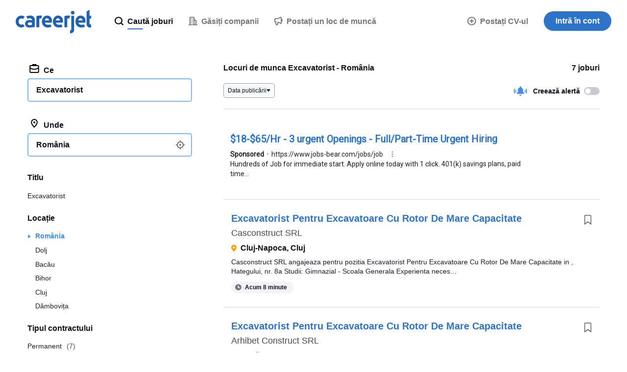

--- FILE ---
content_type: text/html; charset=UTF-8
request_url: https://syndicatedsearch.goog/afs/ads?sjk=7d120XXOTqm1k6e6lGG8Vw%3D%3D&psid=3498853991&adpage=1&channel=0762816499&client=pub-6184526169724134&q=loc%20munca%20excavatorist&r=m&hl=ro&ivt=0&ie=utf-8&oe=utf-8&type=0&fexp=21404%2C17301431%2C17301432%2C17301436%2C17301266%2C72717108&format=n1%7Cn1&ad=n2&nocache=2881769137897532&num=0&output=uds_ads_only&v=3&bsl=8&pac=0&u_his=2&u_tz=0&dt=1769137897588&u_w=1280&u_h=720&biw=1280&bih=720&psw=1280&psh=2872&frm=0&uio=--&cont=cjgad-1-1%7Ccjgad-1-2&drt=0&jsid=csa&jsv=858536381&rurl=https%3A%2F%2Fwww.careerjet.ro%2Flocuri-de-munca-excavatorist
body_size: 11737
content:
<!doctype html><html lang="ro-US"> <head> <style id="ssr-boilerplate">body{-webkit-text-size-adjust:100%; font-family:arial,sans-serif; margin:0;}.div{-webkit-box-flex:0 0; -webkit-flex-shrink:0; flex-shrink:0;max-width:100%;}.span:last-child, .div:last-child{-webkit-box-flex:1 0; -webkit-flex-shrink:1; flex-shrink:1;}.a{text-decoration:none; text-transform:none; color:inherit; display:inline-block;}.span{-webkit-box-flex:0 0; -webkit-flex-shrink:0; flex-shrink:0;display:inline-block; overflow:hidden; text-transform:none;}.img{border:none; max-width:100%; max-height:100%;}.i_{display:-ms-flexbox; display:-webkit-box; display:-webkit-flex; display:flex;-ms-flex-align:start; -webkit-box-align:start; -webkit-align-items:flex-start; align-items:flex-start;box-sizing:border-box; overflow:hidden;}.v_{-webkit-box-flex:1 0; -webkit-flex-shrink:1; flex-shrink:1;}.j_>span:last-child, .j_>div:last-child, .w_, .w_:last-child{-webkit-box-flex:0 0; -webkit-flex-shrink:0; flex-shrink:0;}.l_{-ms-overflow-style:none; scrollbar-width:none;}.l_::-webkit-scrollbar{display:none;}.s_{position:relative; display:inline-block;}.u_{position:absolute; top:0; left:0; height:100%; background-repeat:no-repeat; background-size:auto 100%;}.t_{display:block;}.r_{display:-ms-flexbox; display:-webkit-box; display:-webkit-flex; display:flex;-ms-flex-align:center; -webkit-box-align:center; -webkit-align-items:center; align-items:center;-ms-flex-pack:center; -webkit-box-pack:center; -webkit-justify-content:center; justify-content:center;}.q_{box-sizing:border-box; max-width:100%; max-height:100%; overflow:hidden;display:-ms-flexbox; display:-webkit-box; display:-webkit-flex; display:flex;-ms-flex-align:center; -webkit-box-align:center; -webkit-align-items:center; align-items:center;-ms-flex-pack:center; -webkit-box-pack:center; -webkit-justify-content:center; justify-content:center;}.n_{text-overflow:ellipsis; white-space:nowrap;}.p_{-ms-flex-negative:1; max-width: 100%;}.m_{overflow:hidden;}.o_{white-space:nowrap;}.x_{cursor:pointer;}.y_{display:none; position:absolute; z-index:1;}.k_>div:not(.y_) {display:-webkit-inline-box; display:-moz-inline-box; display:-ms-inline-flexbox; display:-webkit-inline-flex; display:inline-flex; vertical-align:middle;}.k_.topAlign>div{vertical-align:top;}.k_.centerAlign>div{vertical-align:middle;}.k_.bottomAlign>div{vertical-align:bottom;}.k_>span, .k_>a, .k_>img, .k_{display:inline; vertical-align:middle;}.si101:nth-of-type(5n+1) > .si141{border-left: #1f8a70 7px solid;}.rssAttrContainer ~ .si101:nth-of-type(5n+2) > .si141{border-left: #1f8a70 7px solid;}.si101:nth-of-type(5n+3) > .si141{border-left: #bedb39 7px solid;}.rssAttrContainer ~ .si101:nth-of-type(5n+4) > .si141{border-left: #bedb39 7px solid;}.si101:nth-of-type(5n+5) > .si141{border-left: #ffe11a 7px solid;}.rssAttrContainer ~ .si101:nth-of-type(5n+6) > .si141{border-left: #ffe11a 7px solid;}.si101:nth-of-type(5n+2) > .si141{border-left: #fd7400 7px solid;}.rssAttrContainer ~ .si101:nth-of-type(5n+3) > .si141{border-left: #fd7400 7px solid;}.si101:nth-of-type(5n+4) > .si141{border-left: #004358 7px solid;}.rssAttrContainer ~ .si101:nth-of-type(5n+5) > .si141{border-left: #004358 7px solid;}.z_{cursor:pointer;}.si130{display:inline; text-transform:inherit;}.flexAlignStart{-ms-flex-align:start; -webkit-box-align:start; -webkit-align-items:flex-start; align-items:flex-start;}.flexAlignBottom{-ms-flex-align:end; -webkit-box-align:end; -webkit-align-items:flex-end; align-items:flex-end;}.flexAlignCenter{-ms-flex-align:center; -webkit-box-align:center; -webkit-align-items:center; align-items:center;}.flexAlignStretch{-ms-flex-align:stretch; -webkit-box-align:stretch; -webkit-align-items:stretch; align-items:stretch;}.flexJustifyStart{-ms-flex-pack:start; -webkit-box-pack:start; -webkit-justify-content:flex-start; justify-content:flex-start;}.flexJustifyCenter{-ms-flex-pack:center; -webkit-box-pack:center; -webkit-justify-content:center; justify-content:center;}.flexJustifyEnd{-ms-flex-pack:end; -webkit-box-pack:end; -webkit-justify-content:flex-end; justify-content:flex-end;}</style>  <style>.si101{background-color:#ffffff;border-radius:0px;border:0px solid #ffffff;font-family:Roboto,arial,sans-serif;font-size:14px;line-height:20px;padding-left:16px;padding-right:16px;padding-top:20px;color:#4d5156;}.si32{padding-bottom:15px;width:100%; -ms-flex-negative:1;-webkit-box-flex:1 0; -webkit-flex-shrink:1; flex-shrink:1;}.si33{width:100%; -ms-flex-negative:1;-webkit-box-flex:1 0; -webkit-flex-shrink:1; flex-shrink:1;}.si34{margin-bottom:8px;margin-right:8px;}.si27{font-weight:700;font-size:20px;line-height:26px;color:#2d74c8;width:100%; -ms-flex-negative:1;-webkit-box-flex:1 0; -webkit-flex-shrink:1; flex-shrink:1;}.si27:hover{text-decoration:underline;}.si39{margin-bottom:0px;}.si40{width:100%; -ms-flex-negative:1;-webkit-box-flex:1 0; -webkit-flex-shrink:1; flex-shrink:1;}.si97{width:100%; -ms-flex-negative:1;-webkit-box-flex:1 0; -webkit-flex-shrink:1; flex-shrink:1;}.si28{color:#202124;}.si38{height:100%;padding-right:8px;width:100%; -ms-flex-negative:1;-webkit-box-flex:1 0; -webkit-flex-shrink:1; flex-shrink:1;}.si29{font-size:14px;line-height:20px;max-width:600px;color:#1e1c2c;}.si98{margin-top:6px;}.si46{height:100%;margin-right:8px;margin-top:6px;}.si96{margin-top:6px;}.si81{margin-left:20px;margin-top:0px;}.si93{height:100%;padding-bottom:10px;padding-top:4px;}.si95{width:100%; -ms-flex-negative:1;-webkit-box-flex:1 0; -webkit-flex-shrink:1; flex-shrink:1;}.si1{color:#70757a;}.si5{border-radius:8px;}.si10{height:16px;margin-right:12px;width:16px;}.si11{color:#70757a;}.si14{margin-left:0px;margin-top:10px;}.si15{font-size:15px;line-height:22px;color:#1A0DAB;}.si15:hover{text-decoration:underline;}.si17{margin-bottom:2px;}.si18{color:#1A0DAB;}.si18:hover{text-decoration:underline;}.si19{color:#70757a;}.si69{max-width:104px;margin-left:8px;}.si70{padding-bottom:14px;padding-left:20px;padding-right:20px;padding-top:0px;}.si71{font-size:20px;line-height:26px;color:#1A0DAB;}.si71:hover{text-decoration:underline;}.si102{border-radius:8px;}.si103{height:20px;margin-right:12px;width:20px;}.si128{background-color:#ffffff;height:1px;width:100%; -ms-flex-negative:1;-webkit-box-flex:1 0; -webkit-flex-shrink:1; flex-shrink:1;}div>div.si128:last-child{display:none;}.si130{}.si148{padding-right:0px;}.si149{height:18px;padding-left:8px;width:30px;}.si151{font-size:20px;line-height:26px;padding-bottom:13px;padding-top:13px;color:#2d74c8;}.si152{font-family:Roboto,arial,sans-serif;font-size:14px;line-height:20px;padding-top:10px;color:#1e1c2c;}.si178{height:21px;width:21px;}.si179{border-radius:8px;max-height:231px;max-width:440px;margin-bottom:12px;margin-top:12px;}.si179 > .aa_{background-color:#000000; opacity:0.02999999932944775; bottom:0; top:0; right:0; left:0; position:absolute;}.si153{background-color:#ffffff;}.si155{}.si25{font-weight:700;font-size:14px;line-height:20px;color:#202124;}.adBadgeBullet{font-weight:700;padding-left:6px;padding-right:6px;}.y_{font-weight:400;background-color:#ffffff;border:1px solid #dddddd;font-family:sans-serif,arial,sans-serif;font-size:12px;line-height:12px;padding-bottom:5px;padding-left:5px;padding-right:5px;padding-top:5px;color:#666666;}.si2{padding-right:3px;}.srSpaceChar{width:3px;}.srLink{}.srLink:hover{text-decoration:underline;}.si7{padding-bottom:3px;padding-left:6px;padding-right:4px;}.ctdRatingSpacer{width:3px;}.si16{padding-left:3px;padding-right:3px;}.sitelinksLeftColumn{padding-right:20px;}.sitelinksRightColumn{padding-left:20px;}.exp-sitelinks-container{padding-top:4px;}.priceExtensionChipsExpandoPriceHyphen{margin-left:5px;}.priceExtensionChipsPrice{margin-left:5px;margin-right:5px;}.promotionExtensionOccasion{font-weight:700;}.promotionExtensionLink{}.promotionExtensionLink:hover{text-decoration:underline;}</style> <meta content="NOINDEX, NOFOLLOW" name="ROBOTS"> <meta content="telephone=no" name="format-detection"> <meta content="origin" name="referrer"> <title>Sponsored Links</title>   </head> <body>  <div id="adBlock">   <div id="ssrad-master" data-csa-needs-processing="1" data-num-ads="1" class="parent_container"><div class="i_ div si135" style="-ms-flex-direction:column; -webkit-box-orient:vertical; -webkit-flex-direction:column; flex-direction:column;-ms-flex-pack:start; -webkit-box-pack:start; -webkit-justify-content:flex-start; justify-content:flex-start;-ms-flex-align:stretch; -webkit-box-align:stretch; -webkit-align-items:stretch; align-items:stretch;" data-ad-container="1"><div id="e1" class="i_ div clicktrackedAd_js si101" style="-ms-flex-direction:column; -webkit-box-orient:vertical; -webkit-flex-direction:column; flex-direction:column;"><div class="i_ div si32" style="-ms-flex-direction:row; -webkit-box-orient:horizontal; -webkit-flex-direction:row; flex-direction:row;-ms-flex-pack:start; -webkit-box-pack:start; -webkit-justify-content:flex-start; justify-content:flex-start;-ms-flex-align:stretch; -webkit-box-align:stretch; -webkit-align-items:stretch; align-items:stretch;"><div class="i_ div si33" style="-ms-flex-direction:column; -webkit-box-orient:vertical; -webkit-flex-direction:column; flex-direction:column;-ms-flex-pack:start; -webkit-box-pack:start; -webkit-justify-content:flex-start; justify-content:flex-start;-ms-flex-align:stretch; -webkit-box-align:stretch; -webkit-align-items:stretch; align-items:stretch;"><div class="i_ div si34" style="-ms-flex-direction:row; -webkit-box-orient:horizontal; -webkit-flex-direction:row; flex-direction:row;"><a class="p_ si27 a" href="https://syndicatedsearch.goog/aclk?sa=L&amp;ai=DChsSEwio8d6f2KCSAxWIK9QBHWEvM_oYACICCAEQABoCb2E&amp;co=1&amp;ase=2&amp;gclid=EAIaIQobChMIqPHen9igkgMViCvUAR1hLzP6EAAYASAAEgKbsPD_BwE&amp;cid=[base64]&amp;cce=2&amp;category=acrcp_v1_32&amp;sig=AOD64_3-Zniu-9ycXY4YswOcXeeIKz4wMQ&amp;q&amp;nis=4&amp;adurl=https://jobs-bear.com/jobs?geo%3Dus%26utm_source%3Dgoogle%26utm_campaign%3DJobListUSBroad%26kwd%3Djob%26campaignid%3D10826097353%26adgroupid%3D105326825463%26feeditemid%3D%26targetid%3Dkwd-10005011%26locinterest%3D%26locpysical%3D1023640%26matchtype%3Db%26gad_source%3D5%26gad_campaignid%3D10826097353" data-nb="0" attributionsrc="" data-set-target="1" target="_top"><span data-lines="2" data-truncate="0" class="span" style="display: -webkit-box; -webkit-box-orient: vertical; overflow: hidden; -webkit-line-clamp: 2; ">$18-$65/Hr - 3 urgent Openings - Full/Part-Time Urgent Hiring</span></a></div><div class="i_ div si39" style="-ms-flex-direction:row; -webkit-box-orient:horizontal; -webkit-flex-direction:row; flex-direction:row;-ms-flex-pack:start; -webkit-box-pack:start; -webkit-justify-content:flex-start; justify-content:flex-start;-ms-flex-align:center; -webkit-box-align:center; -webkit-align-items:center; align-items:center;-ms-flex-wrap:wrap; -webkit-flex-wrap:wrap; flex-wrap:wrap;"><div class="i_ div si40" style="-ms-flex-direction:row; -webkit-box-orient:horizontal; -webkit-flex-direction:row; flex-direction:row;-ms-flex-pack:start; -webkit-box-pack:start; -webkit-justify-content:flex-start; justify-content:flex-start;-ms-flex-align:center; -webkit-box-align:center; -webkit-align-items:center; align-items:center;"><div class="i_ div si97" style="-ms-flex-direction:row; -webkit-box-orient:horizontal; -webkit-flex-direction:row; flex-direction:row;-ms-flex-pack:start; -webkit-box-pack:start; -webkit-justify-content:flex-start; justify-content:flex-start;-ms-flex-align:center; -webkit-box-align:center; -webkit-align-items:center; align-items:center;"><div class="i_ div si25 w_" style="-ms-flex-direction:row; -webkit-box-orient:horizontal; -webkit-flex-direction:row; flex-direction:row;"><span class="p_  span">Sponsored</span><span class="p_ adBadgeBullet span">·</span></div><a class="m_ n_ si28 a" data-lines="1" data-truncate="0" href="https://syndicatedsearch.goog/aclk?sa=L&amp;ai=DChsSEwio8d6f2KCSAxWIK9QBHWEvM_oYACICCAEQABoCb2E&amp;co=1&amp;ase=2&amp;gclid=EAIaIQobChMIqPHen9igkgMViCvUAR1hLzP6EAAYASAAEgKbsPD_BwE&amp;cid=[base64]&amp;cce=2&amp;category=acrcp_v1_32&amp;sig=AOD64_3-Zniu-9ycXY4YswOcXeeIKz4wMQ&amp;q&amp;nis=4&amp;adurl=https://jobs-bear.com/jobs?geo%3Dus%26utm_source%3Dgoogle%26utm_campaign%3DJobListUSBroad%26kwd%3Djob%26campaignid%3D10826097353%26adgroupid%3D105326825463%26feeditemid%3D%26targetid%3Dkwd-10005011%26locinterest%3D%26locpysical%3D1023640%26matchtype%3Db%26gad_source%3D5%26gad_campaignid%3D10826097353" data-nb="1" attributionsrc="" data-set-target="1" target="_top">https://www.jobs-bear.com/jobs/job</a><div class="i_ div w_" style="-ms-flex-direction:row; -webkit-box-orient:horizontal; -webkit-flex-direction:row; flex-direction:row;-ms-flex-pack:center; -webkit-box-pack:center; -webkit-justify-content:center; justify-content:center;-ms-flex-align:center; -webkit-box-align:center; -webkit-align-items:center; align-items:center;"><a href="https://adssettings.google.com/whythisad?source=afs_3p&amp;reasons=[base64]&amp;hl=ro&amp;opi=122715837" data-notrack="true" data-set-target="1" target="_top" class="a q_ si149"><img src="https://www.google.com/images/afs/snowman.png" alt="" loading="lazy" class="img" data-pingback-type="wtac"></a></div></div></div></div><div class="i_ div si37" style="-ms-flex-direction:row; -webkit-box-orient:horizontal; -webkit-flex-direction:row; flex-direction:row;"><div class="i_ div si38 v_" style="-ms-flex-direction:column; -webkit-box-orient:vertical; -webkit-flex-direction:column; flex-direction:column;-ms-flex-pack:start; -webkit-box-pack:start; -webkit-justify-content:flex-start; justify-content:flex-start;-ms-flex-align:stretch; -webkit-box-align:stretch; -webkit-align-items:stretch; align-items:stretch;"><span class="p_ si29 span"><span data-lines="4" data-truncate="0" class="span" style="display: -webkit-box; -webkit-box-orient: vertical; overflow: hidden; -webkit-line-clamp: 4; ">Hundreds of Job for immediate start. Apply online today with 1 click. 
401(k) savings plans, paid time...</span></span></div></div></div></div></div><div class="i_ div si128" style="-ms-flex-direction:row; -webkit-box-orient:horizontal; -webkit-flex-direction:row; flex-direction:row;"></div></div></div> </div> <div id="ssrab" style="display:none;"><!--leader-content--></div> <script nonce="AHm_r4zjvKc63AoZJTDmSg">window.AFS_AD_REQUEST_RETURN_TIME_ = Date.now();window.IS_GOOGLE_AFS_IFRAME_ = true;(function(){window.ad_json={"caps":[{"n":"queryId","v":"6eZyaejYO4jX0L4P4d7M0Q8"}],"bg":{"i":"https://www.google.com/js/bg/s_hnhjAFXa3HsAyl432j9Uskhoyffm95oXd0zTKsWBw.js","p":"Kcnj39ChTd2CGsCH33zr1c0E+EFUTau34fqLynior0NL9NyvRR06AEUj/wMG3kewOgZW4NODxw1ZGzOiyfaLzzywIm+3FILmn6vBEF6W2/JTJaQRvwuJ8rCbdIxFgNJEoXP43McXtp1rQnUxU7hBrqBxuChN2cw9lr07fJbceXiAvtLpOg/Cy0chwIhhnFc/2g5LRMCPugTFFGSstMexlIQ4eEyOyfbzsWIrZUmGuXYbNGnRMXZnPrkJKlmGi4/g7Asx5doRrbK/MnR9cPd1fsoLwXCPpj3nFaJMWz3X77S47A1R2wO9gTTBKvya3nLoKDv1RbjxO7l6BFAlKEl9CAWimHhwXkk1VU9lnOlgNFeaUcn/NGzwWva+TdyLcn9AyOw+d2hla8paCHHhKU/OYaJYf5xJCA6uczL1iRwNRvh/YfCsl+/gXLWt/w4Lx5idk4D45a4cvD7RUsjTvNTFg9OhScxoVh0NNyYquBe+L6iNIVnzxFZsGdLefpa/zgGX7Ow3Y0j+vfDfJ8oK3sN3PspBoPn2pxxu9AGy3FttW8lKyFBJPBH5cwBuKqEwar+bEc9bQblJUgS+yR3UP/HccibQ07oLDJU9cH195V5dnVzLiFPyhHVokSWBMnqbL3pX+258WsAueIwgZpDfkw7E/es9LtcUPGhwbaaKGGb1AataNxrverewX27/UBcbN1RE1KwF1I2gbHdYiRSKszsM2BJqB/FP9ZRuOsAGgzvvCHvRsDPdCtP9SczMow5vzSoAwSsFN88yruJiRzHD4gSr/cw4d0O3St5Nr7E4Xg6kZymWZ5xUPM9fNn5YCa8xHFoJUGSQ2KHeWv2r5STpq2ZUDqiT4Azc9HFf/[base64]/[base64]/MJI9esHbMr4nods7wLtrssPYBy3HxwMGLLDym4gDnHEPlaE0YIAPL+bI/MClPh9vvF0LWVwaYvzuJ3dSd+Ho36zYCCdbX1JENMrsKRaSIvCw3qzglJ2d1V2Q69qgSgQ2KDnRXALa4yRaTdJBuQsAEQ207/sNOArKjIl2+nJVa44BXZeOKbzgI5lmcqoKmAbhLG9ZbENB3yUhZsSN9yUCCt4YfGYIxo0LC/046CkkmzmgYVJL3wO1VE0Rsx/HNKuCR0OY7P/9xpwI42B9hXjoFj3OgLgWUVJoTdwdJF3BeKm4Ywhtq/X13rJ7EJ7oMEU9Uq9YOEYkIO4aR+cg6C7VKbblF+zj/I5Y3PRf25yRUKp4aF+50L+WbGM0+4foMAlv9tnQR3xxSb3C6hmF4WqoLInXB3hT1ayY+gJm1u3PJmcYFHVj1I+PTfpl/Xly7xIVl8u7EU7k+NLf7OJQnnv2ZHa1Jytz5UAoKW6KpVcjlTdUfb8rxPJqA5nl4kd2ng3GNm4nOSwjZMZc6tbL42CF3Au1kBnBirgLA8NvVhIApFO3pkHayd+bGoy/lWx1d+CWFVi+chkvHNV9vW8+1QXM5mPz2ugRhLXmrMwOgsZuLsW5F+zK56rDzcAoiBEE5FDsega2XMglJJKfCnZ6uMHBiGlkYyqv1oR054xhavNWduy/wVeB3tKp1MxPKdq3m5en3VVyBUa2VDZbJH9fC3ASCDkHo1beN+GPd1/FslrRkPmcsAXN4s171A7CFQw48AD3NqtEYAliN0770e6DQPXKTD2iM4GvJ2OLWWTpp4iuraUUmpIIXA0g1ZNCWnvH+MsFArRLRmt+b2ADmHkDRfID7/DiXUDWel5OO0/wXHNvof22afZNJtmiMIlhkXSZzDIvNlgWEwbkRI4T1kY/bHReLBadLu32iblSYw5NodEn0j2Xu10Ow2FXhR0EpYsc6iQE3f0SYbZvJ92FPV7mAtUsSdIRCWGIlkCpseQC9TebSe42Etz4z0wEIJUFnGbI+CiDjNa/nTC7jR24P6LKp1UGOpwW16VUOgPKLvmNiyfYxIGZrpzcaz50HupsC/Hv3ojeEfyFjJoBWY7Kz5FHlB9L6IN3hGKenNziasHS9Ur/4HCluvMrOH+4+3ECDW8WemO8FFQ2YJS/Z7n99ocxmKzDlROmPDTlAuiTQNLzXgUpABeG3wddXiM+KZbDtQOjEHtZcllNX0k+ADup6gXyAT8+LGOK5sJYzArmXe297bPGUFZ6V7SMUxSHrNXAWrF9zni/oBaLD4HGqgNYE5OwBmP3tKt01mNiIWiDJtzDGv/ZOp6YhQgiEC+q2Hw8XL5g8z+Qp4uR71Lc+dS/cKTKwaHGuMfEXi+js5ZSHu9Bnh6doAqK1BD8AvS+qpMGdR5NllTNOF1N4BtMmA+jg4SeEJi2f0GD7xVTmNQ6JhK5s+8DLFBznOjovU+n1ktEn2L3y1FG8DwuS52emnY/Q6SD2nNCfTZ1WAiHS6U+nokPuazlTuYBVNCWv+TUdLyG9PqDtJoVbLn5zyG56hnO8vsDvep9WLSNj/wztwyvVpt+Pi1sc+D5U2hY/2NYYGdEhaUTjSNCfD/pmrXPMxAwFs857+YK2qm7DYQ576kBcHbSmn+G7tzW/RpuonETwjo3cZWQEMt3Zka77gbNhCkYXdQhpgdoiO976uqhhNXZt41z/iYCjofORHGHBo1UUuZhClEYaIpYFaj9FT9rhhcblL6DdjsmRJPmRbCfoj4Hs+6GyIThIIt68T1LgGvFSi8J3G/cmhE2G+WBV2YPMWTfF3EiKYIEF0/VmHLI89oKOwDmFqWz25jyfzmm+fZsBfRIWuLbKA9RrxRCPrygHHxbAJ6+KvhHbs5QzCDkzJbcMrS+OzwmtF/tCIpoQaIelrLdtBNrJGcy8xZCw5d5dcvWMB7rN+dNSpMZ7QXthSiCMztWSlRMKU6uJUb1qweRTEUTFcE3q4qmk3C9jjdrOYbM7FfWv6Nqoin23r01IMpbTRGzi6IEN8VCoW2F1nex081w8VXwdT7zrkqDYfYjlMnHHQ7yBlIsnYsayFDt2mWBJj7ZGfiGPLG/PITKPGMWEj5U2v+t3sr6w7JerZqpBahBmY87Jn3565p4wKlEKQBUK0rwnzpxd0YFG9KtovN4Ww9riFfIRGQhC2gwLQWk3ebP1zj9d8czTMG8y6P7/rorhbn0nGW/Tn2MkZTOn6TH6whRARyh04XffKMoBlXbn3wFrUIyME8+WU0lejVGoeSBKnuPOSvSJ8NuKb3XFnadYETqO604kumQdpfn9xmXiVeU1LcrpHWQsAWb8DHK/JCYo3/kuZcpteejyRziWtH5qG5edJCjMnv0yG1E/AKDeqzvfHwno90LP43PIE9Orup+hrBqerOvpOU6eKCX4M6KtoZ4CNlanW92aiDTa/QTiTejJP3yd99xwYx+epz38JkG4ylkP71tu6ZOSPaZqli65rnn/ulTMWZ4Ih33gcCxXakFhA+NrnIkCND3Lv/RcJdGvpzQj+Hlr1PFIIgJH79CZEsGdRAjyHt7XEAIe9XxIQ4x5hV9YW+xpT5YXd9YhV0YhUv92yql7m8V/oZharaYV/HSitHeppp3ut3P8AENuZc2LSy5yxBVs+JIPf8CDg3Do54MHuBHzTFsTlaHbaMv6XA+0bkf/QeXUKAlejz9juLvTJwFxvYGwKgdo+jvPxColi54wI4n+oG/PbcbVTPjXrfI3MVvid3Xvo1YhwraUCzhEB05uhhGgOJk5s+D4IUd5XnI2a2IOgvDdVfqLV9aCkt+jpbnAke9rh7DnwCjV115uONL5QAmeg5s+MP+T9Q0PU/9JGTuB8jklAaodD8yvPEgRR/HZrbYAjJGqkHyfGxu/LBefyt/[base64]/Zrnw77l2qtXxXl1lVvzTWjdonLL1y5Kb1lVv2sKFLUUwNugQzIqd7f7fhd/87bxETBEzStxTyluoa83/WWvDMd9w8kcDOGPwN1hVa9jrmQtdzYCrwlmErvtXkbTIvrAbyDlUL3vuzwfVb4+2uDg6sk2CIygS4+rxGcgKteRaelo4Ra6OE2WjIrxg5H2oO/LSESAFWRt0JWLoheFv44qomhsnpqg5q9bWYsgePMF0WbIl1CbRq4kPyr7nkaQ9SLICCWhehAPqn+qrpJb8pqCisGpkyj4piBL6yz3ona8vq5ntMUOt1MwDrJCCkt7/ZstuCjEoABNKVYl55l2XBq9ELpw40PqCS6K2eMBktHnsk+7eW/AKrHfK2jsVQf9W1TltJoblLGDpLsxUbeyqDhrh40OHxJ/uZdCHXYv/JDbs0CS3PMCgZ4iXv1HopJCw65On+w+N+Px18m5y+Nl+c46zS9DQp2V2xGmLnaIYjL13FA4jJRHMD/QAzxZh3c3bsmFD7y/mFY8FNEQ3fxx9siGDtevt8aQbdU2ZRM0vNjtNaoiWiRg88v3QICTRg5qfiLMqHHLaTvKOPLzvCjM9x0+FfRGw78Fy12IK1DdU7LAn5omLlHiRxEJYCm+FU/BLAm30VL2ZdWRz1uRmycrgqhV1ZJiuCqOcS8xT5P7x8QdAGweaTtFizkEIGEwiz35KX5D1kGhMZ2kH6Ae2xAbfO/zwuToO+SB6tdt2Wj+vF0PEwp0Hr5rraC+Quo/mhpNnz4F/LBQZGMm5nxDzx6Xxf1Zo6CEum202Il/PvVaPqzhFz1Rp4zKbEgOQ40TQ22UG8q6WDF34trYUbexvpnsMvuXtaKTld12UqiUzNckLNABWYT/JEYa9Rm9Yxa5Z4OFcQtJ0swxdm24yhwL3HIQrcCWiyN8JXQwwIUO3DAJMQZkWOgxBKDvP3Ol58bKig8Tw+zbv4bo5QSL2Kc07R6CajGpFWMhXjXonCl/O5euVMsFVPbD8k5lwjBCAc+o/1owEZgKmj54ZsrdYktiN18vArWK95dP+rOqOLre8ovZ62GbMN4Lc+wRFu8niQMsMNXgcTwjE4081M+RYn2EwgxYGT62NvX42mWWznMNjubaaHgWR+bBSAo6YA3yR1kpIuA/thfs3RTBfapDXzt94ZVjoWyFEcTMX+rJ6+cMLftMx6uurN9Epl1OoighYLN4X7iVEjScR/RJgjWkdHXQ739WhrT8tCDYZXQPzYSUemhjQ6pxeCuLA1suTT2LvAMjCI1mE3C4a6BqCC2KRFkkfDKSNbh2t2tWBmHFWoporzkN0RzrRoNwv5O53Mn9lz7dImSXSTnbb/2ZMZ158emQ59FoJzzH3GC0/Sw7sudTjcJFpnWI7PBN+Y1eGh7DVSo99KVeW/zUS3kkgJHDprIPgqOO4hetyJjIAB8LLxCf6JrGkVxJULRMZyKk3BNm7PpKjWm48SXxHjt9JG1y7+nPFctRer+ExOjfLDbCkRn1Lw7mfkAoYRZi0n8vAEz2JaiLqQSzVS1u46KgrW6Xf0ZYlh2CiMfV/Cvpa5c0QH5Aqgu/rIhUaw03e23+lOP5jlVOEMBLCqFvxO109V1nAKd0nevMhvis7tBj6Xr6UpcKM2J2yYoXbMmRrMe/6eK3wJbcbCB9+Maw6+NIhEsqSE4nDBnZoFhwd+5z9pzVMAoqL7Llg6sdelko97+WFqsL30X9i9GREmtvUenGvMbUR3ohaQQnREfZQp2KD/Gqjw669EUJtziOGf1/OeWaJHsFsgVE0ER10nuFIWB1VEjtEuXyMxCZNg0qYz89QEMCKofnIVJy57MY/E7uSUjzXw+Sw85AUBzBIcyJXt2haLXeWsw9XYoa3d2iZMQhZn5JIjCyHiSo7/MSKBMb1hefWfh1IdrtYy5qxSKe1sYif21AUjybmGX/Xc4qx0lLGnAydva3yzPbCXQkI2ZH2wCIqGKiIi2rPs94tg811I5Z5wjNLkoAYK3j/Uq2f5/FdYAiRf4W8YtlDaGp2sJtULIZB6S5NT55ljcvUKWg493ruuGsgObUYzm7EjRfAFFC/gQ4ht9K7iIYJSJYHANyF5WHMuYga58gJzzxuQTTKZDoLWVmdboJshO5vwzmWBs6BiKQlzc+qdmmaqTmYF+Gtoew0UUOK2NrTCt7hyp5ZnptBKEA0o3K322iqARcl1LrB7ivTxgESfP2ufT9tf6BJURALnDJR62Z8ERQ5+ntW7/WWvAB7+5yYRvjh8njWXxdUn5VSmYYvF9LjxhzWkHWw5c28pEO0AHuigbbIf+LnOZ9nikA2GbQQQczLSjedm0r6Sjjl6jZAVZ+fPbNSyY18/6N+SaNGJv22d0TdmhlscgtxaTIKA7pG8WgbSNZCRVPEfDJpZV4CK08ZpnL7V+BxPWDsREzkox90uFpsh22jrnFqptVKd3DWlCPWVGjsQW/KbvcaiZ5N8I5yZlxrhTSO8jMcqdxcxFx7kKNChOL3pRcnyH33zhl+kc6IqBr3rB8bK4TKfUL3TvOKo9QP43cOHt9Oj2QHJvL8nvll+OxMoccwo9NJjFHlGBKElEhWT4CHjtpLrHFxvkNtXAjrGu/KtvmyIG4Ppg8pa0i0f+DrUtBxt+ELLvYed4ef6EFpkbvz67YmgMDYwJATI6K1aDKxSFjZopSQUakIu2lSBON5RJBQ/h7rlAdIpl5Te7iy1EUK8RJqE1JFPNvKgXdWsGt5E+N3PbZOEk6GLkXnt/fc0C+Ys+P8ZvuhlmFouOT7ETVq/VcJPSvdU5JFGmhbYer39b+0BzXYMAtGydfDRwj1/rDLa+znF/NkI82Zn675DV/7Oc5TyD+0j+7rA/7lQy7+d4N77gnqWsO2jZ7++XRGxTrbwl+CF4vHYFCpXX8kvw5pKoYhTJFylAEF7PwT5zZEoDZatBTAcvtlNc+vASh8fj0n2BIyXThrH/rbPO+qVvB2Wd8pCOG4B+UX3Y5q0ianlEZ6U3eFQsBUWPWM39B0dZYOLNyZ1p0LI2vNzFixKeNGQkBvCpEZr3DHURVEF1Pppxy9xV8QH38++kWHKxugPqu8cNFHHqZgDmBAueDSaih1QmyYuNMDqe7ZHQdlAR8d/13UPq+OfuZ66NKT3bNAC3A1cCIgAakBIGcSSAAUugmTJnug0rSU/2AM/N1WMuqv0swiQ8t32mCygR3636Zrueyrt8ZQusu/8m3IwApKiJIuIvNkk7ub+O9wBeCGKBdUz+Aug74EPEnrCQhKwabHa68oLyZmtuCmw418lemCijcBcvC/Wy4dN0myF69Kc3U0uNOZrHJmp3i3LuHrF/4zO8GhcF6ogtjVpPM65mBShO0egmK0oH7IdoLOZtV939Sh6m94rJMdmv7GX1C+VlSSWD3Ug5T6ZbcF76RgzJdwcMs5KbMfzfYeRbtM2XyfqDz0pJBtYo17sFC2XpyF6t1XQ+v8G2rir5ow1OHqdKiW/h1vyHdpDRzpNzd1F8CncjIkZBDjcXeLvuY4dZJayQNfCIsjdRYBFAaaZD2uzg1/eCHwoF+2AbAUFChbS9ZFenx8YbcJ4uIPPjTr1E2kcuuJXx5mXf51OK4wWRrvRLAZgyWYOg2DwhAmOdQUSmHeCss24BLHZZTYtCVkmWmkCA5igF4gSfyIuDI2dD2/0RlUrQv54uEPjXmMGVZKsqyRFhLn7J5xd9PvJCZuyOBgGq2XmEkKFCPcS/ZvL+L+3Zfk1lUer9PeQf1xGOkJy0UPX2sErJKzCfBfm7uIHiywm5oeXysl9C5/jszYLfeHBbzwI0NNSVMAr5lSTPlILrr1L5Ww4Ux1ZU2/BsCBzk/mQNSyjNFwFBvgEMHDYaQ+746PNm5rDD4fdXR2A9884ZSUpQLGHgK7gGCcWbG/o7Cn5zFb+0e5dS1VieZxg404MQYK6nRt4JG4Y60RW2JXsR3a+RH1MCtGJY+OSnrBh4Enx0ERtT0TmTWm1Qop3Y+QVtoMKKuTccEAmLaJOks3A9UxyrGfTI66UTaxwtX8kWn47ivCfVxMZph80hrboktGGS2PScIrZB5zBaWcZjJUv7lj/yL6QhpnkjuvwAHkaRIr+YGkQD0QQ7spPt21ZVVIb4ZdaAuItbSR47ud903WIdDTIb61ije/J77CyZ6K6J+SSQd8n9rNkd2/Q43yxJMiBE0O0o/MoYcE4LJf2Qk65pXMFkr35JjBOoGtMheicwd5tIymZwPwtDakr/Bls/OkNhCSZ/cmgInZQ0bnKtKVMYlX7gjkMZI/Or8UhlyxLzYvykET8GrJwBopq3nJ4cZp2L1uen9F3C2CPHsCLblmelBpoPU7TpJTdhGQRvCb7KW+vt/r1j2qaXKbavcniz8lnJ338lKQTxwWI7e3XriBPp1naGNDXkMWj3SBTxBthH4bSDkC21BdpM/u3K79p7nixODhXLrKrmqkqPpK6Cy9X5dhlrWkbnqCoL5tUrx4hKfQJeWEnO8Knq+gmii6uhBFlILB8BaEVvGtdDDxD8EA1bZ674HBA/skjuK8+PW1ystsnzrFThH7sxoEwIbJI2IsPZKfo3Kp1l66Xaf8qWcudGLHWMDip5e8KPHzT3zKwCCXo2ofmQoWJzlDz/cKG1cIWdccE/kGUHbIc42bsWTSdnBXA6v9cv2BVw0UfmAbzVg7nA2ncAXO8XDsrfB+FdBfmuNda46HMd71klA87oZPtx4Wcz5lNTmeBraz+MrbQofpToJKCfHEJU4bSShZmqVstiTHb2H8SHTkbos8Qv8nmLMAYT7hMMZj45PAWV4gDyzQNsL0VnB/1co5fCu+PJLfQIPF0aEMdhdhjObtof1/SGFwamhQxh6V5JtnHzq9RwWfoyNMIIFWFOoWP5ND/gN8Gc4gVECVBn0qakHMOMXAycZLSiDsNht9mZMjK/Ot/BZdYOp4ATahtxCVwxc0RaWB2fSaoYwjOzbfRvMXzHnyxD89mvkn7jCcSX8pMz3tILweLo1SMTyc9ZHgNhmAbC1eoo2npp+8eKJkosMR4cerp5ZyQu/G2lSgejVjvbqFNUJZQZQcnaG3IDVjKDumpIJhuODXz8pG5QkuhN1roGClJi6Pa9p4cpkfoE6XPiyLn7n+mrY2FOKpoHXHqpBzxA4M9dOl7gz7mE/dvDIA11Y4QpXe+PI0Yzl+SBq6nMR3QdaUN3wYB+TSmIfE9D3XMVuGqmVHCbG1PCMcb8uRe0GFtdUXAECSgmUNlIbmAMtA3jbtNs99kMBZDNrzoSj5VGkPOGyjDK5+V7+QWVSzfRvR2pgmQcm682CVYe6/3Q/i/NWBF/kz16zX3LjOuv8HmQgaonMT6Ug5OkKLUFrNb7AI8itCgGcWBEDoudy+hrhcj7b8VUsKDPVxnDJuNnCbn5puSFik1ZI50i9yfqn9wQAMKld/cx1TcpoBVyoVNAwgLmNHhNxNlIsiH4aUQ7vrZJ0vl6x8khNieleUhNx7suDAXYFXTM7hjeD9yFeKdCErbT8wAwQ6EhtNRiN54yY1Be5pqd7xHOPf+0k+OYO46T/yKylMMrhKEKxjkXapP5+ijkYG4hHqzUa3BkeM2N0uw8edD8iKG5x29E/vFsooVkHXYP8Pe680BU48M2Q+mQcSQBn6kHXKlO0oZ91OoOZc5GZFmHh+KfgcbKLsvrwSwA\u003d\u003d"},"gd":{"ff":{"fd":"swap","eiell":true,"pcsbs":"44","pcsbp":"8","esb":true},"cd":{"wftl":["Roboto"],"pid":"pub-6184526169724134","eawp":"partner-pub-6184526169724134","qi":"6eZyaejYO4jX0L4P4d7M0Q8"},"pc":{"alct":true,"ct":true},"dc":{"d":true}}};})();</script> <script src="/adsense/search/ads.js?pac=0" type="text/javascript" nonce="AHm_r4zjvKc63AoZJTDmSg"></script>  </body> </html>

--- FILE ---
content_type: image/svg+xml
request_url: https://static.careerjet.org/images/badge/google_play_ro.svg
body_size: 1916
content:
<svg xmlns="http://www.w3.org/2000/svg" viewBox="0 0 646 190"><path d="M622 5H24A19 19 0 0 0 5 23.7V167a19 19 0 0 0 18.7 19H622a19 19 0 0 0 19-18.7V24a19 19 0 0 0-18.7-19h-.3Z" fill="#000" fill-rule="nonzero"/><path d="M622 0a24 24 0 0 1 24 24v143a24 24 0 0 1-24 24H24a24 24 0 0 1-24-24V24A24 24 0 0 1 24 0h598Zm0 5H24A19 19 0 0 0 5 23.7V167a19 19 0 0 0 18.7 19H622a19 19 0 0 0 19-18.7V24a19 19 0 0 0-18.7-19h-.3Z" fill="#A6A6A6" fill-rule="nonzero"/><path d="M511.7 142.9h9V83h-9V143Zm80.4-38.3-10.2 26h-.3l-10.6-26h-9.6l15.9 36.2-9.1 20.2h9.3l24.6-56.4h-10ZM541.5 136c-3 0-7-1.5-7-5.1 0-4.6 5-6.4 9.5-6.4 3.9 0 5.7.8 8.1 2-.7 5.5-5.5 9.5-10.6 9.5Zm1-32.8c-6.4 0-13 2.8-15.9 9.1l8 3.3c1.7-3.3 4.8-4.3 8.1-4.3 4.6 0 9.3 2.7 9.4 7.6v.7c-1.6-1-5-2.3-9.3-2.3-8.5 0-17.2 4.7-17.2 13.4 0 8 7 13.2 14.8 13.2 6 0 9.3-2.7 11.4-5.9h.3v4.7h8.6v-23c0-10.6-7.9-16.5-18.1-16.5Zm-55.1 8.6h-12.7V91.4h12.7c6.7 0 10.5 5.5 10.5 10.2 0 4.6-3.8 10.3-10.5 10.3Zm-.2-28.9h-21.4V143h8.9v-22.7h12.5c9.9 0 19.6-7.2 19.6-18.6 0-11.4-9.7-18.6-19.6-18.6Zm-116.7 53c-6.2 0-11.3-5.1-11.3-12.2 0-7.2 5.1-12.4 11.3-12.4 6 0 10.9 5.2 10.9 12.4 0 7.1-4.8 12.3-11 12.3Zm10.2-28h-.3c-2-2.5-5.8-4.6-10.7-4.6-10.2 0-19.5 9-19.5 20.4 0 11.4 9.3 20.3 19.5 20.3 4.9 0 8.7-2.2 10.7-4.6h.3v2.9c0 7.8-4.1 12-10.8 12-5.5 0-8.9-4-10.3-7.3l-7.8 3.2c2.3 5.4 8.2 12 18 12 10.6 0 19.4-6.1 19.4-21.1v-36.6h-8.5v3.3Zm14.7 34.9h9V83h-9V143Zm22.1-19.8c-.2-7.8 6.1-11.9 10.7-11.9 3.5 0 6.5 1.8 7.5 4.4l-18.2 7.5Zm27.8-6.8c-1.7-4.5-6.9-13-17.5-13-10.4 0-19.1 8.3-19.1 20.4a20 20 0 0 0 20.1 20.4c9.4 0 14.8-5.7 17-9l-7-4.7a11.6 11.6 0 0 1-10 5.7c-4.5 0-7.7-2.1-9.8-6.2l27.2-11.3-1-2.3Zm-216.8-6.7v8.7H249a18 18 0 0 1-4.7 10.8c-3 3-7.7 6.3-16 6.3a22.7 22.7 0 0 1-22.6-23A22.7 22.7 0 0 1 244 95.8l6.1-6.1c-5.1-5-12-8.7-21.6-8.7a32 32 0 0 0-32.1 31.6 32 32 0 0 0 32 31.6c9.5 0 16.6-3.1 22.1-8.9A28.5 28.5 0 0 0 258 115c0-2-.2-3.8-.5-5.4h-29Zm53 26.5c-6.2 0-11.5-5.1-11.5-12.4 0-7.3 5.3-12.3 11.5-12.3 6.1 0 11.5 5 11.5 12.3 0 7.3-5.4 12.4-11.5 12.4Zm0-32.7a20 20 0 0 0-20.5 20.3c0 11.7 9.2 20.4 20.5 20.4 11.2 0 20.4-8.7 20.4-20.4a20 20 0 0 0-20.4-20.3ZM326 136c-6.1 0-11.4-5.1-11.4-12.4 0-7.3 5.3-12.3 11.4-12.3 6.2 0 11.5 5 11.5 12.3 0 7.3-5.3 12.4-11.5 12.4Zm0-32.7a20 20 0 0 0-20.4 20.3c0 11.7 9.2 20.4 20.4 20.4 11.3 0 20.5-8.7 20.5-20.4a20 20 0 0 0-20.5-20.3Z" fill="#FFFFFE"/><path d="M48.5 146.3c1.5 5.9 6.9 10.7 13.3 10.7 2.5 0 4.9-.7 7-1.9h.1l57.4-33.6-26.9-29.3H48l.5 54.1Z" fill="#D84037"/><path d="M150.8 83 126 68.7 98.4 93.5l28 28 24.5-14.3a13.8 13.8 0 0 0 0-24.2Z" fill="#F1B628"/><path d="M48 47.2v95.6c0 1.2.2 2.4.5 3.5l52.7-52.7-52.7-50c-.3 1.2-.5 2.4-.5 3.6Z" fill="#5373AA"/><path d="M126.2 68.6 68.9 35a13.6 13.6 0 0 0-20.3 8.3l-.1.4L99.8 95l26.4-26.4Z" fill="#319F4F"/><path d="M209.4 57.8c3.3 0 6-1 7.8-2.8 2-1.9 2.9-4.5 2.9-7.8s-1-5.9-2.9-7.7a10.7 10.7 0 0 0-7.8-2.8h-4.9v21.1h4.9Zm-9.5-25.5h9.6c3 0 5.7.7 8 2 2.3 1.2 4 3 5.3 5.2a16 16 0 0 1 1.9 7.7c0 3-.6 5.5-1.9 7.8a13 13 0 0 1-5.3 5.3c-2.3 1.2-5 1.8-8 1.8h-9.6V32.3ZM230.7 32.3h18v4.4h-13.5v8.4h12.2v4.3h-12.2v8.4h13.5v4.3h-18V32.3M256.8 60.6c-2-1.4-3.4-3.4-4.2-6l4.4-1.8c.4 1.7 1.2 3 2.4 4.1 1 1 2.5 1.6 4 1.6 1.6 0 2.8-.4 3.9-1.2 1-.8 1.5-1.8 1.5-3.2a4 4 0 0 0-1.3-3c-1-1-2.5-1.7-4.8-2.5L261 48a14 14 0 0 1-5.1-3c-1.4-1.3-2-3-2-5.1 0-1.5.4-2.8 1.2-4a8.2 8.2 0 0 1 3.3-3c1.4-.8 3-1.1 4.8-1.1a9.5 9.5 0 0 1 9.4 6.1l-4.1 1.8a5 5 0 0 0-1.8-2.6c-.9-.7-2-1-3.4-1s-2.5.3-3.5 1-1.4 1.6-1.4 2.7c0 1 .4 2 1.3 2.6.8.7 2.1 1.3 4 2l1.8.6c2.6.9 4.6 2 6 3.5 1.3 1.4 2 3.3 2 5.6a8 8 0 0 1-1.5 5 8.9 8.9 0 0 1-3.7 2.9c-1.6.6-3.2 1-4.8 1a11 11 0 0 1-6.6-2.3M285.2 60.8a14.8 14.8 0 0 1-5.6-5.7c-1.4-2.3-2-5-2-7.9 0-2.8.6-5.5 2-7.9 1.3-2.4 3.2-4.2 5.6-5.6 2.4-1.4 5-2 7.9-2 4.4 0 8.1 1.6 11 4.8l-3.2 3.2c-1-1.3-2.2-2.2-3.4-2.8-1.3-.6-2.7-.9-4.4-.9-2 0-3.9.5-5.5 1.4-1.7 1-3 2.2-4 4-1 1.7-1.4 3.6-1.4 5.8 0 2.3.5 4.2 1.4 6 1 1.6 2.3 3 4 3.9a11.2 11.2 0 0 0 14-2.8l3.3 3.1a15.2 15.2 0 0 1-11.8 5.4c-3 0-5.5-.7-8-2M326.3 50.2l-3.3-9.1-1.2-3.4h-.2l-1.1 3.4-3.4 9.1h9.2Zm-7.2-17.9h5.2l11.3 29.8h-5l-2.8-7.6h-12.2L313 62h-5L319 32.3ZM350.4 46.2c1.4 0 2.7-.4 3.6-1.3 1-1 1.5-2.1 1.5-3.5a4.7 4.7 0 0 0-5-4.8h-5.8v9.6h5.7Zm-10.3-13.9h10.4c1.8 0 3.5.4 5 1.2a8.9 8.9 0 0 1 4.6 8 8 8 0 0 1-1.9 5.3 9.4 9.4 0 0 1-4.8 3v.3l8.1 11.8v.2h-5.3l-8-11.7h-3.5v11.7H340V32.3ZM372 60.8a14.8 14.8 0 0 1-5.6-5.7c-1.3-2.3-2-5-2-7.9 0-2.8.7-5.5 2-7.9 1.4-2.4 3.3-4.2 5.6-5.6 2.4-1.4 5-2 8-2 4.4 0 8 1.6 11 4.8l-3.3 3.2c-1-1.3-2.1-2.2-3.4-2.8a11.2 11.2 0 0 0-9.9.5c-1.6 1-3 2.2-4 4-1 1.7-1.4 3.6-1.4 5.8 0 2.3.5 4.2 1.5 6 1 1.6 2.3 3 4 3.9a11.2 11.2 0 0 0 14-2.8l3.3 3.1a15.2 15.2 0 0 1-11.9 5.4c-2.9 0-5.5-.7-7.9-2M413.1 50.2l-3.3-9.1-1.1-3.4h-.3l-1 3.4-3.4 9.1h9.1ZM406 29.5a5.6 5.6 0 0 1-2-2 5 5 0 0 1-.8-2.7h3.3c0 .6.2 1.1.6 1.6.4.4 1 .6 1.6.6a2 2 0 0 0 1.5-.6c.4-.5.6-1 .6-1.6h3.3c0 1-.2 2-.7 2.7a5.4 5.4 0 0 1-7.4 2Zm0 2.8h5.2l11.3 29.8h-5l-2.8-7.6h-12.1l-2.8 7.6h-5l11.2-29.8ZM445.5 57.8c3.4 0 6-1 8-2.8 1.8-1.9 2.7-4.5 2.7-7.8s-1-5.9-2.8-7.7a10.7 10.7 0 0 0-7.9-2.8h-4.8v21.1h4.8Zm-9.4-25.5h9.5c3.1 0 5.8.7 8.1 2 2.3 1.2 4 3 5.3 5.2a16 16 0 0 1 1.8 7.7c0 3-.6 5.5-1.8 7.8a13 13 0 0 1-5.3 5.3c-2.3 1.2-5 1.8-8 1.8H436V32.3ZM466.8 32.3h18.1v4.4h-13.5v8.4h12.2v4.3h-12.2v8.4h13.5v4.3h-18.1V32.3M510.7 46.2c1.5 0 2.8-.4 3.7-1.4 1-1 1.4-2 1.4-3.3 0-1.3-.5-2.4-1.4-3.4-1-1-2.2-1.4-3.7-1.4H505v9.5h5.8Zm-10.3-13.9h10.2c1.8 0 3.4.4 4.9 1.2a9 9 0 0 1 3.5 3.2c.9 1.4 1.3 3 1.3 4.8 0 1.7-.4 3.3-1.3 4.7a9 9 0 0 1-3.5 3.2c-1.5.8-3.1 1.2-5 1.2H505V62h-4.5V32.3ZM525.2 32.3h18.1v4.4h-13.5v8.4h12.1v4.3h-12.1v8.4h13.5v4.3h-18.1V32.3" fill="#FFFFFE"/></svg>